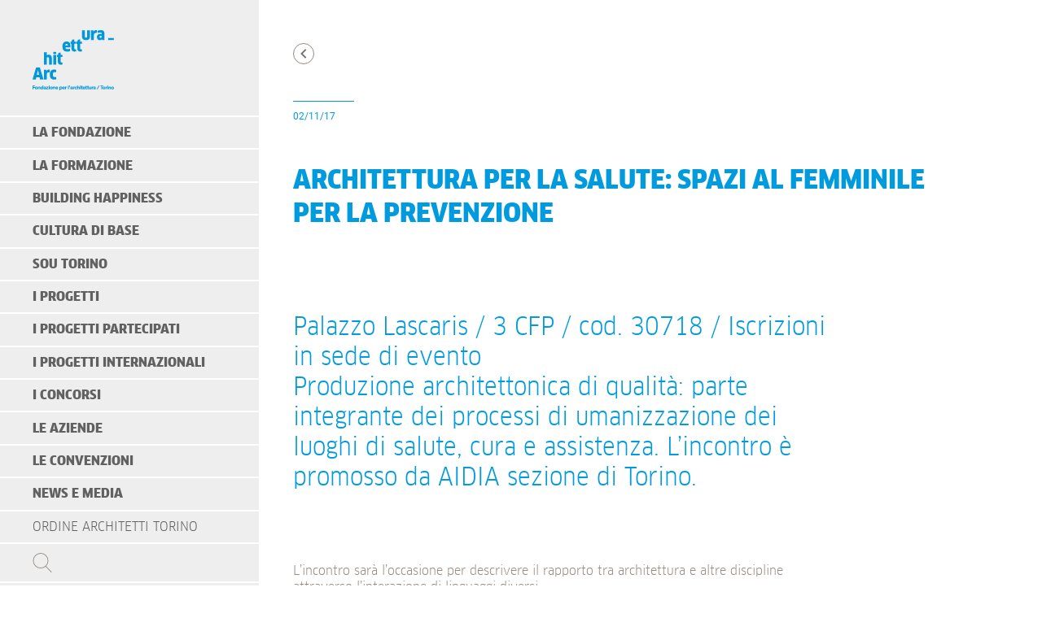

--- FILE ---
content_type: text/html; charset=UTF-8
request_url: https://www.fondazioneperlarchitettura.it/archivio-corso/architettura-la-salute-spazi-al-femminile-la-prevenzione/
body_size: 51940
content:
<!DOCTYPE html>
<html lang="it-IT">
  <head>

    <meta charset="UTF-8">
    <meta name="description" content="Promuovere la qualità dell&#039;architettura, della città e del territorio" />      
    <meta name="viewport" content="width=device-width, initial-scale=1">    

	<title>Architettura per la salute: spazi al femminile per la prevenzione - Fondazione per l&#039;architettura / Torino</title>  

    <!-- Google Fonts --> 
    <!-- <link href="https://fonts.googleapis.com/css?family=Roboto" rel="stylesheet" /> -->
    <!-- CSS --> 
    <link rel="stylesheet" href="https://www.fondazioneperlarchitettura.it/wp-content/themes/fondazione/style-fonts.css" type="text/css" />
		<link rel="stylesheet" href="https://www.fondazioneperlarchitettura.it/wp-content/themes/fondazione/style.css" type="text/css" />
    <link rel="stylesheet" href="https://www.fondazioneperlarchitettura.it/wp-content/themes/fondazione/style-responsive.css" type="text/css" />
		<link rel="stylesheet" href="https://www.fondazioneperlarchitettura.it/wp-content/themes/fondazione/style-print.css" type="text/css" media="print" />
    <!-- Google tag (gtag.js) -->
    <script async src="https://www.googletagmanager.com/gtag/js?id=G-0M9BM0GE3C"></script>
    <script>
      window.dataLayer = window.dataLayer || [];
      function gtag(){dataLayer.push(arguments);}
      gtag('js', new Date());

      gtag('config', 'G-0M9BM0GE3C');
    </script>
    <!-- End Google tag -->

    <!-- Start cookieyes banner -->
    <script id="cookieyes" type="text/javascript" src="https://cdn-cookieyes.com/client_data/ea36bffe136e2c5c23f79036/script.js"></script>
    <!-- End cookieyes banner -->

    <meta name='robots' content='index, follow, max-image-preview:large, max-snippet:-1, max-video-preview:-1' />

	<!-- This site is optimized with the Yoast SEO plugin v26.8 - https://yoast.com/product/yoast-seo-wordpress/ -->
	<link rel="canonical" href="https://www.fondazioneperlarchitettura.it/archivio-corso/architettura-la-salute-spazi-al-femminile-la-prevenzione/" />
	<meta property="og:locale" content="it_IT" />
	<meta property="og:type" content="article" />
	<meta property="og:title" content="Architettura per la salute: spazi al femminile per la prevenzione - Fondazione per l&#039;architettura / Torino" />
	<meta property="og:description" content="Palazzo Lascaris / 3 CFP / cod. 30718 / Iscrizioni in sede di evento Produzione architettonica di qualità: parte integrante dei processi di umanizzazione dei luoghi di salute, cura e assistenza. L’incontro è promosso da AIDIA sezione di Torino." />
	<meta property="og:url" content="https://www.fondazioneperlarchitettura.it/archivio-corso/architettura-la-salute-spazi-al-femminile-la-prevenzione/" />
	<meta property="og:site_name" content="Fondazione per l&#039;architettura / Torino" />
	<meta property="article:publisher" content="http://www.facebook.com/Fondazioneperlarchitettura" />
	<meta property="article:modified_time" content="2017-11-06T12:20:27+00:00" />
	<meta property="og:image" content="https://www.fondazioneperlarchitettura.it/wp-content/uploads/2020/10/opengraph-fondazione.jpg" />
	<meta property="og:image:width" content="2362" />
	<meta property="og:image:height" content="1074" />
	<meta property="og:image:type" content="image/jpeg" />
	<meta name="twitter:card" content="summary_large_image" />
	<meta name="twitter:site" content="@FondArchTo" />
	<meta name="twitter:label1" content="Tempo di lettura stimato" />
	<meta name="twitter:data1" content="1 minuto" />
	<script type="application/ld+json" class="yoast-schema-graph">{"@context":"https://schema.org","@graph":[{"@type":"WebPage","@id":"https://www.fondazioneperlarchitettura.it/archivio-corso/architettura-la-salute-spazi-al-femminile-la-prevenzione/","url":"https://www.fondazioneperlarchitettura.it/archivio-corso/architettura-la-salute-spazi-al-femminile-la-prevenzione/","name":"Architettura per la salute: spazi al femminile per la prevenzione - Fondazione per l&#039;architettura / Torino","isPartOf":{"@id":"https://www.fondazioneperlarchitettura.it/#website"},"datePublished":"2017-11-02T16:03:21+00:00","dateModified":"2017-11-06T12:20:27+00:00","breadcrumb":{"@id":"https://www.fondazioneperlarchitettura.it/archivio-corso/architettura-la-salute-spazi-al-femminile-la-prevenzione/#breadcrumb"},"inLanguage":"it-IT","potentialAction":[{"@type":"ReadAction","target":["https://www.fondazioneperlarchitettura.it/archivio-corso/architettura-la-salute-spazi-al-femminile-la-prevenzione/"]}]},{"@type":"BreadcrumbList","@id":"https://www.fondazioneperlarchitettura.it/archivio-corso/architettura-la-salute-spazi-al-femminile-la-prevenzione/#breadcrumb","itemListElement":[{"@type":"ListItem","position":1,"name":"Home","item":"https://www.fondazioneperlarchitettura.it/"},{"@type":"ListItem","position":2,"name":"Architettura per la salute: spazi al femminile per la prevenzione"}]},{"@type":"WebSite","@id":"https://www.fondazioneperlarchitettura.it/#website","url":"https://www.fondazioneperlarchitettura.it/","name":"Fondazione per l&#039;architettura / Torino","description":"Promuovere la qualità dell&#039;architettura, della città e del territorio","potentialAction":[{"@type":"SearchAction","target":{"@type":"EntryPoint","urlTemplate":"https://www.fondazioneperlarchitettura.it/?s={search_term_string}"},"query-input":{"@type":"PropertyValueSpecification","valueRequired":true,"valueName":"search_term_string"}}],"inLanguage":"it-IT"}]}</script>
	<!-- / Yoast SEO plugin. -->


<link rel='dns-prefetch' href='//ajax.googleapis.com' />
<link rel="alternate" title="oEmbed (JSON)" type="application/json+oembed" href="https://www.fondazioneperlarchitettura.it/wp-json/oembed/1.0/embed?url=https%3A%2F%2Fwww.fondazioneperlarchitettura.it%2Farchivio-corso%2Farchitettura-la-salute-spazi-al-femminile-la-prevenzione%2F&#038;lang=it" />
<link rel="alternate" title="oEmbed (XML)" type="text/xml+oembed" href="https://www.fondazioneperlarchitettura.it/wp-json/oembed/1.0/embed?url=https%3A%2F%2Fwww.fondazioneperlarchitettura.it%2Farchivio-corso%2Farchitettura-la-salute-spazi-al-femminile-la-prevenzione%2F&#038;format=xml&#038;lang=it" />
<style id='wp-img-auto-sizes-contain-inline-css' type='text/css'>
img:is([sizes=auto i],[sizes^="auto," i]){contain-intrinsic-size:3000px 1500px}
/*# sourceURL=wp-img-auto-sizes-contain-inline-css */
</style>
<style id='wp-block-library-inline-css' type='text/css'>
:root{--wp-block-synced-color:#7a00df;--wp-block-synced-color--rgb:122,0,223;--wp-bound-block-color:var(--wp-block-synced-color);--wp-editor-canvas-background:#ddd;--wp-admin-theme-color:#007cba;--wp-admin-theme-color--rgb:0,124,186;--wp-admin-theme-color-darker-10:#006ba1;--wp-admin-theme-color-darker-10--rgb:0,107,160.5;--wp-admin-theme-color-darker-20:#005a87;--wp-admin-theme-color-darker-20--rgb:0,90,135;--wp-admin-border-width-focus:2px}@media (min-resolution:192dpi){:root{--wp-admin-border-width-focus:1.5px}}.wp-element-button{cursor:pointer}:root .has-very-light-gray-background-color{background-color:#eee}:root .has-very-dark-gray-background-color{background-color:#313131}:root .has-very-light-gray-color{color:#eee}:root .has-very-dark-gray-color{color:#313131}:root .has-vivid-green-cyan-to-vivid-cyan-blue-gradient-background{background:linear-gradient(135deg,#00d084,#0693e3)}:root .has-purple-crush-gradient-background{background:linear-gradient(135deg,#34e2e4,#4721fb 50%,#ab1dfe)}:root .has-hazy-dawn-gradient-background{background:linear-gradient(135deg,#faaca8,#dad0ec)}:root .has-subdued-olive-gradient-background{background:linear-gradient(135deg,#fafae1,#67a671)}:root .has-atomic-cream-gradient-background{background:linear-gradient(135deg,#fdd79a,#004a59)}:root .has-nightshade-gradient-background{background:linear-gradient(135deg,#330968,#31cdcf)}:root .has-midnight-gradient-background{background:linear-gradient(135deg,#020381,#2874fc)}:root{--wp--preset--font-size--normal:16px;--wp--preset--font-size--huge:42px}.has-regular-font-size{font-size:1em}.has-larger-font-size{font-size:2.625em}.has-normal-font-size{font-size:var(--wp--preset--font-size--normal)}.has-huge-font-size{font-size:var(--wp--preset--font-size--huge)}.has-text-align-center{text-align:center}.has-text-align-left{text-align:left}.has-text-align-right{text-align:right}.has-fit-text{white-space:nowrap!important}#end-resizable-editor-section{display:none}.aligncenter{clear:both}.items-justified-left{justify-content:flex-start}.items-justified-center{justify-content:center}.items-justified-right{justify-content:flex-end}.items-justified-space-between{justify-content:space-between}.screen-reader-text{border:0;clip-path:inset(50%);height:1px;margin:-1px;overflow:hidden;padding:0;position:absolute;width:1px;word-wrap:normal!important}.screen-reader-text:focus{background-color:#ddd;clip-path:none;color:#444;display:block;font-size:1em;height:auto;left:5px;line-height:normal;padding:15px 23px 14px;text-decoration:none;top:5px;width:auto;z-index:100000}html :where(.has-border-color){border-style:solid}html :where([style*=border-top-color]){border-top-style:solid}html :where([style*=border-right-color]){border-right-style:solid}html :where([style*=border-bottom-color]){border-bottom-style:solid}html :where([style*=border-left-color]){border-left-style:solid}html :where([style*=border-width]){border-style:solid}html :where([style*=border-top-width]){border-top-style:solid}html :where([style*=border-right-width]){border-right-style:solid}html :where([style*=border-bottom-width]){border-bottom-style:solid}html :where([style*=border-left-width]){border-left-style:solid}html :where(img[class*=wp-image-]){height:auto;max-width:100%}:where(figure){margin:0 0 1em}html :where(.is-position-sticky){--wp-admin--admin-bar--position-offset:var(--wp-admin--admin-bar--height,0px)}@media screen and (max-width:600px){html :where(.is-position-sticky){--wp-admin--admin-bar--position-offset:0px}}

/*# sourceURL=wp-block-library-inline-css */
</style><style id='global-styles-inline-css' type='text/css'>
:root{--wp--preset--aspect-ratio--square: 1;--wp--preset--aspect-ratio--4-3: 4/3;--wp--preset--aspect-ratio--3-4: 3/4;--wp--preset--aspect-ratio--3-2: 3/2;--wp--preset--aspect-ratio--2-3: 2/3;--wp--preset--aspect-ratio--16-9: 16/9;--wp--preset--aspect-ratio--9-16: 9/16;--wp--preset--color--black: #000000;--wp--preset--color--cyan-bluish-gray: #abb8c3;--wp--preset--color--white: #ffffff;--wp--preset--color--pale-pink: #f78da7;--wp--preset--color--vivid-red: #cf2e2e;--wp--preset--color--luminous-vivid-orange: #ff6900;--wp--preset--color--luminous-vivid-amber: #fcb900;--wp--preset--color--light-green-cyan: #7bdcb5;--wp--preset--color--vivid-green-cyan: #00d084;--wp--preset--color--pale-cyan-blue: #8ed1fc;--wp--preset--color--vivid-cyan-blue: #0693e3;--wp--preset--color--vivid-purple: #9b51e0;--wp--preset--gradient--vivid-cyan-blue-to-vivid-purple: linear-gradient(135deg,rgb(6,147,227) 0%,rgb(155,81,224) 100%);--wp--preset--gradient--light-green-cyan-to-vivid-green-cyan: linear-gradient(135deg,rgb(122,220,180) 0%,rgb(0,208,130) 100%);--wp--preset--gradient--luminous-vivid-amber-to-luminous-vivid-orange: linear-gradient(135deg,rgb(252,185,0) 0%,rgb(255,105,0) 100%);--wp--preset--gradient--luminous-vivid-orange-to-vivid-red: linear-gradient(135deg,rgb(255,105,0) 0%,rgb(207,46,46) 100%);--wp--preset--gradient--very-light-gray-to-cyan-bluish-gray: linear-gradient(135deg,rgb(238,238,238) 0%,rgb(169,184,195) 100%);--wp--preset--gradient--cool-to-warm-spectrum: linear-gradient(135deg,rgb(74,234,220) 0%,rgb(151,120,209) 20%,rgb(207,42,186) 40%,rgb(238,44,130) 60%,rgb(251,105,98) 80%,rgb(254,248,76) 100%);--wp--preset--gradient--blush-light-purple: linear-gradient(135deg,rgb(255,206,236) 0%,rgb(152,150,240) 100%);--wp--preset--gradient--blush-bordeaux: linear-gradient(135deg,rgb(254,205,165) 0%,rgb(254,45,45) 50%,rgb(107,0,62) 100%);--wp--preset--gradient--luminous-dusk: linear-gradient(135deg,rgb(255,203,112) 0%,rgb(199,81,192) 50%,rgb(65,88,208) 100%);--wp--preset--gradient--pale-ocean: linear-gradient(135deg,rgb(255,245,203) 0%,rgb(182,227,212) 50%,rgb(51,167,181) 100%);--wp--preset--gradient--electric-grass: linear-gradient(135deg,rgb(202,248,128) 0%,rgb(113,206,126) 100%);--wp--preset--gradient--midnight: linear-gradient(135deg,rgb(2,3,129) 0%,rgb(40,116,252) 100%);--wp--preset--font-size--small: 13px;--wp--preset--font-size--medium: 20px;--wp--preset--font-size--large: 36px;--wp--preset--font-size--x-large: 42px;--wp--preset--spacing--20: 0.44rem;--wp--preset--spacing--30: 0.67rem;--wp--preset--spacing--40: 1rem;--wp--preset--spacing--50: 1.5rem;--wp--preset--spacing--60: 2.25rem;--wp--preset--spacing--70: 3.38rem;--wp--preset--spacing--80: 5.06rem;--wp--preset--shadow--natural: 6px 6px 9px rgba(0, 0, 0, 0.2);--wp--preset--shadow--deep: 12px 12px 50px rgba(0, 0, 0, 0.4);--wp--preset--shadow--sharp: 6px 6px 0px rgba(0, 0, 0, 0.2);--wp--preset--shadow--outlined: 6px 6px 0px -3px rgb(255, 255, 255), 6px 6px rgb(0, 0, 0);--wp--preset--shadow--crisp: 6px 6px 0px rgb(0, 0, 0);}:where(.is-layout-flex){gap: 0.5em;}:where(.is-layout-grid){gap: 0.5em;}body .is-layout-flex{display: flex;}.is-layout-flex{flex-wrap: wrap;align-items: center;}.is-layout-flex > :is(*, div){margin: 0;}body .is-layout-grid{display: grid;}.is-layout-grid > :is(*, div){margin: 0;}:where(.wp-block-columns.is-layout-flex){gap: 2em;}:where(.wp-block-columns.is-layout-grid){gap: 2em;}:where(.wp-block-post-template.is-layout-flex){gap: 1.25em;}:where(.wp-block-post-template.is-layout-grid){gap: 1.25em;}.has-black-color{color: var(--wp--preset--color--black) !important;}.has-cyan-bluish-gray-color{color: var(--wp--preset--color--cyan-bluish-gray) !important;}.has-white-color{color: var(--wp--preset--color--white) !important;}.has-pale-pink-color{color: var(--wp--preset--color--pale-pink) !important;}.has-vivid-red-color{color: var(--wp--preset--color--vivid-red) !important;}.has-luminous-vivid-orange-color{color: var(--wp--preset--color--luminous-vivid-orange) !important;}.has-luminous-vivid-amber-color{color: var(--wp--preset--color--luminous-vivid-amber) !important;}.has-light-green-cyan-color{color: var(--wp--preset--color--light-green-cyan) !important;}.has-vivid-green-cyan-color{color: var(--wp--preset--color--vivid-green-cyan) !important;}.has-pale-cyan-blue-color{color: var(--wp--preset--color--pale-cyan-blue) !important;}.has-vivid-cyan-blue-color{color: var(--wp--preset--color--vivid-cyan-blue) !important;}.has-vivid-purple-color{color: var(--wp--preset--color--vivid-purple) !important;}.has-black-background-color{background-color: var(--wp--preset--color--black) !important;}.has-cyan-bluish-gray-background-color{background-color: var(--wp--preset--color--cyan-bluish-gray) !important;}.has-white-background-color{background-color: var(--wp--preset--color--white) !important;}.has-pale-pink-background-color{background-color: var(--wp--preset--color--pale-pink) !important;}.has-vivid-red-background-color{background-color: var(--wp--preset--color--vivid-red) !important;}.has-luminous-vivid-orange-background-color{background-color: var(--wp--preset--color--luminous-vivid-orange) !important;}.has-luminous-vivid-amber-background-color{background-color: var(--wp--preset--color--luminous-vivid-amber) !important;}.has-light-green-cyan-background-color{background-color: var(--wp--preset--color--light-green-cyan) !important;}.has-vivid-green-cyan-background-color{background-color: var(--wp--preset--color--vivid-green-cyan) !important;}.has-pale-cyan-blue-background-color{background-color: var(--wp--preset--color--pale-cyan-blue) !important;}.has-vivid-cyan-blue-background-color{background-color: var(--wp--preset--color--vivid-cyan-blue) !important;}.has-vivid-purple-background-color{background-color: var(--wp--preset--color--vivid-purple) !important;}.has-black-border-color{border-color: var(--wp--preset--color--black) !important;}.has-cyan-bluish-gray-border-color{border-color: var(--wp--preset--color--cyan-bluish-gray) !important;}.has-white-border-color{border-color: var(--wp--preset--color--white) !important;}.has-pale-pink-border-color{border-color: var(--wp--preset--color--pale-pink) !important;}.has-vivid-red-border-color{border-color: var(--wp--preset--color--vivid-red) !important;}.has-luminous-vivid-orange-border-color{border-color: var(--wp--preset--color--luminous-vivid-orange) !important;}.has-luminous-vivid-amber-border-color{border-color: var(--wp--preset--color--luminous-vivid-amber) !important;}.has-light-green-cyan-border-color{border-color: var(--wp--preset--color--light-green-cyan) !important;}.has-vivid-green-cyan-border-color{border-color: var(--wp--preset--color--vivid-green-cyan) !important;}.has-pale-cyan-blue-border-color{border-color: var(--wp--preset--color--pale-cyan-blue) !important;}.has-vivid-cyan-blue-border-color{border-color: var(--wp--preset--color--vivid-cyan-blue) !important;}.has-vivid-purple-border-color{border-color: var(--wp--preset--color--vivid-purple) !important;}.has-vivid-cyan-blue-to-vivid-purple-gradient-background{background: var(--wp--preset--gradient--vivid-cyan-blue-to-vivid-purple) !important;}.has-light-green-cyan-to-vivid-green-cyan-gradient-background{background: var(--wp--preset--gradient--light-green-cyan-to-vivid-green-cyan) !important;}.has-luminous-vivid-amber-to-luminous-vivid-orange-gradient-background{background: var(--wp--preset--gradient--luminous-vivid-amber-to-luminous-vivid-orange) !important;}.has-luminous-vivid-orange-to-vivid-red-gradient-background{background: var(--wp--preset--gradient--luminous-vivid-orange-to-vivid-red) !important;}.has-very-light-gray-to-cyan-bluish-gray-gradient-background{background: var(--wp--preset--gradient--very-light-gray-to-cyan-bluish-gray) !important;}.has-cool-to-warm-spectrum-gradient-background{background: var(--wp--preset--gradient--cool-to-warm-spectrum) !important;}.has-blush-light-purple-gradient-background{background: var(--wp--preset--gradient--blush-light-purple) !important;}.has-blush-bordeaux-gradient-background{background: var(--wp--preset--gradient--blush-bordeaux) !important;}.has-luminous-dusk-gradient-background{background: var(--wp--preset--gradient--luminous-dusk) !important;}.has-pale-ocean-gradient-background{background: var(--wp--preset--gradient--pale-ocean) !important;}.has-electric-grass-gradient-background{background: var(--wp--preset--gradient--electric-grass) !important;}.has-midnight-gradient-background{background: var(--wp--preset--gradient--midnight) !important;}.has-small-font-size{font-size: var(--wp--preset--font-size--small) !important;}.has-medium-font-size{font-size: var(--wp--preset--font-size--medium) !important;}.has-large-font-size{font-size: var(--wp--preset--font-size--large) !important;}.has-x-large-font-size{font-size: var(--wp--preset--font-size--x-large) !important;}
/*# sourceURL=global-styles-inline-css */
</style>

<style id='classic-theme-styles-inline-css' type='text/css'>
/*! This file is auto-generated */
.wp-block-button__link{color:#fff;background-color:#32373c;border-radius:9999px;box-shadow:none;text-decoration:none;padding:calc(.667em + 2px) calc(1.333em + 2px);font-size:1.125em}.wp-block-file__button{background:#32373c;color:#fff;text-decoration:none}
/*# sourceURL=/wp-includes/css/classic-themes.min.css */
</style>
<link rel='stylesheet' id='pix-infiniteload-css' href='https://www.fondazioneperlarchitettura.it/wp-content/plugins/infinite-scroll-and-load-more-ajax-pagination/css/infiniteload.css?ver=c3215e3d7875634486e06d32ccba6891' type='text/css' media='all' />
<link rel='stylesheet' id='css/fonts-css' href='https://www.fondazioneperlarchitettura.it/wp-content/themes/fondazione/style-fonts.css?ver=c3215e3d7875634486e06d32ccba6891' type='text/css' media='all' />
<link rel='stylesheet' id='css/olw-carousel-css' href='https://www.fondazioneperlarchitettura.it/wp-content/themes/fondazione/js/owl.carousel.css?ver=c3215e3d7875634486e06d32ccba6891' type='text/css' media='all' />
<link rel='stylesheet' id='css/style-css' href='https://www.fondazioneperlarchitettura.it/wp-content/themes/fondazione/style.css?ver=c3215e3d7875634486e06d32ccba6891' type='text/css' media='all' />
<link rel='stylesheet' id='css/style-responsive-css' href='https://www.fondazioneperlarchitettura.it/wp-content/themes/fondazione/style-responsive.css?ver=c3215e3d7875634486e06d32ccba6891' type='text/css' media='all' />
<link rel='stylesheet' id='css/style-new-sections-css' href='https://www.fondazioneperlarchitettura.it/wp-content/themes/fondazione/style-new-sections.css?ver=c3215e3d7875634486e06d32ccba6891' type='text/css' media='all' />
<link rel='stylesheet' id='css/style-building-happiness-css' href='https://www.fondazioneperlarchitettura.it/wp-content/themes/fondazione/style-building-happiness.css?ver=c3215e3d7875634486e06d32ccba6891' type='text/css' media='all' />
<link rel='stylesheet' id='css/style-print-css' href='https://www.fondazioneperlarchitettura.it/wp-content/themes/fondazione/style-print.css?ver=c3215e3d7875634486e06d32ccba6891' type='text/css' media='all' />
<script type="text/javascript" src="https://www.fondazioneperlarchitettura.it/wp-includes/js/jquery/jquery.min.js?ver=3.7.1" id="jquery-core-js"></script>
<script type="text/javascript" src="https://www.fondazioneperlarchitettura.it/wp-includes/js/jquery/jquery-migrate.min.js?ver=3.4.1" id="jquery-migrate-js"></script>
<link rel="https://api.w.org/" href="https://www.fondazioneperlarchitettura.it/wp-json/" /><link rel="apple-touch-icon" sizes="180x180" href="/wp-content/uploads/fbrfg/apple-touch-icon.png">
<link rel="icon" type="image/png" href="/wp-content/uploads/fbrfg/favicon-32x32.png" sizes="32x32">
<link rel="icon" type="image/png" href="/wp-content/uploads/fbrfg/favicon-16x16.png" sizes="16x16">
<link rel="manifest" href="/wp-content/uploads/fbrfg/manifest.json">
<link rel="mask-icon" href="/wp-content/uploads/fbrfg/safari-pinned-tab.svg" color="#5bbad5">
<link rel="shortcut icon" href="/wp-content/uploads/fbrfg/favicon.ico">
<meta name="msapplication-config" content="/wp-content/uploads/fbrfg/browserconfig.xml">
<meta name="theme-color" content="#ffffff">  </head>

  <body data-rsssl=1 class="wp-singular archivio-corso-template-default single single-archivio-corso postid-10232 wp-theme-fondazione">
      
  <div id="navbar">
    <div class="navbar_1 clearfix">
        <a class="logo" href="https://www.fondazioneperlarchitettura.it"></a>
        <div class="menuIcon">
        </div>
    </div>

    <div class="navbar_2">
        <nav class="menu-navigazione-italiano-container"><ul id="menu-navigazione-italiano" class="menu"><li id="menu-item-127" class="menu-item menu-item-type-post_type menu-item-object-page menu-item-has-children menu-item-127"><a href="https://www.fondazioneperlarchitettura.it/la-fondazione/">La Fondazione</a>
<ul class="sub-menu">
	<li id="menu-item-132" class="menu-item menu-item-type-post_type menu-item-object-page menu-item-132"><a href="https://www.fondazioneperlarchitettura.it/la-fondazione/fondazione/">Fondazione</a></li>
	<li id="menu-item-141" class="menu-item menu-item-type-post_type menu-item-object-page menu-item-141"><a href="https://www.fondazioneperlarchitettura.it/la-fondazione/consiglio/">Consiglio</a></li>
	<li id="menu-item-6714" class="menu-item menu-item-type-post_type menu-item-object-page menu-item-6714"><a href="https://www.fondazioneperlarchitettura.it/la-fondazione/fondazione-trasparente/">Fondazione trasparente</a></li>
	<li id="menu-item-12803" class="menu-item menu-item-type-post_type menu-item-object-page menu-item-12803"><a href="https://www.fondazioneperlarchitettura.it/la-fondazione/programmazione/">Programmazione</a></li>
	<li id="menu-item-148" class="menu-item menu-item-type-post_type menu-item-object-page menu-item-148"><a href="https://www.fondazioneperlarchitettura.it/la-fondazione/rete-delle-fondazioni/">Rete delle Fondazioni</a></li>
	<li id="menu-item-156" class="menu-item menu-item-type-post_type menu-item-object-page menu-item-156"><a href="https://www.fondazioneperlarchitettura.it/la-fondazione/staff/">Staff e contatti</a></li>
	<li id="menu-item-164" class="menu-item menu-item-type-post_type menu-item-object-page menu-item-164"><a href="https://www.fondazioneperlarchitettura.it/la-fondazione/ordine-degli-architetti/">L’Ordine degli Architetti</a></li>
	<li id="menu-item-6354" class="menu-item menu-item-type-post_type menu-item-object-page menu-item-6354"><a href="https://www.fondazioneperlarchitettura.it/la-fondazione/collabora-con-noi/">Collabora con noi</a></li>
</ul>
</li>
<li id="menu-item-193" class="menu-item menu-item-type-post_type menu-item-object-page menu-item-has-children menu-item-193"><a href="https://www.fondazioneperlarchitettura.it/sistema-formazione/">La formazione</a>
<ul class="sub-menu">
	<li id="menu-item-29186" class="menu-item menu-item-type-post_type menu-item-object-page menu-item-29186"><a href="https://www.fondazioneperlarchitettura.it/offerta-completa/">Offerta completa</a></li>
	<li id="menu-item-29142" class="menu-item menu-item-type-taxonomy menu-item-object-catcorsi menu-item-29142"><a href="https://www.fondazioneperlarchitettura.it/catcorsi/corsi/">Il nostro catalogo corsi</a></li>
	<li id="menu-item-2401" class="menu-item menu-item-type-post_type menu-item-object-page menu-item-2401"><a href="https://www.fondazioneperlarchitettura.it/sistema-formazione/obbligo-formativo/">Obbligo formativo</a></li>
	<li id="menu-item-32489" class="menu-item menu-item-type-post_type menu-item-object-page menu-item-32489"><a href="https://www.fondazioneperlarchitettura.it/sistema-formazione/regole-frequenza-attivita/">Regole frequenza attività</a></li>
	<li id="menu-item-30778" class="menu-item menu-item-type-post_type menu-item-object-page menu-item-30778"><a href="https://www.fondazioneperlarchitettura.it/archivio-corsi/">Offerte passate</a></li>
</ul>
</li>
<li id="menu-item-34485" class="menu-item-bh menu-item menu-item-type-post_type menu-item-object-page menu-item-has-children menu-item-34485"><a href="https://www.fondazioneperlarchitettura.it/building-happiness/">Building Happiness</a>
<ul class="sub-menu">
	<li id="menu-item-34481" class="menu-item menu-item-type-post_type menu-item-object-page menu-item-34481"><a href="https://www.fondazioneperlarchitettura.it/building-happiness/building-happiness/">Project</a></li>
	<li id="menu-item-40461" class="menu-item menu-item-type-post_type menu-item-object-page menu-item-40461"><a href="https://www.fondazioneperlarchitettura.it/building-happiness/tour/">Tour</a></li>
	<li id="menu-item-39678" class="menu-item menu-item-type-post_type menu-item-object-page menu-item-39678"><a href="https://www.fondazioneperlarchitettura.it/building-happiness/building-happiness-il-libro/">Book</a></li>
	<li id="menu-item-39679" class="menu-item menu-item-type-post_type menu-item-object-page menu-item-39679"><a href="https://www.fondazioneperlarchitettura.it/building-happiness/numbers/">Numbers</a></li>
	<li id="menu-item-34769" class="menu-item menu-item-type-post_type menu-item-object-page menu-item-34769"><a href="https://www.fondazioneperlarchitettura.it/building-happiness/calendar/">Calendar</a></li>
	<li id="menu-item-34476" class="menu-item menu-item-type-post_type menu-item-object-page menu-item-34476"><a href="https://www.fondazioneperlarchitettura.it/building-happiness/masterclass/">Masterclass</a></li>
	<li id="menu-item-34475" class="menu-item menu-item-type-post_type menu-item-object-page menu-item-34475"><a href="https://www.fondazioneperlarchitettura.it/building-happiness/marathon/">Marathon</a></li>
	<li id="menu-item-34477" class="menu-item menu-item-type-post_type menu-item-object-page menu-item-34477"><a href="https://www.fondazioneperlarchitettura.it/building-happiness/talk/">Talk</a></li>
	<li id="menu-item-34478" class="menu-item menu-item-type-post_type menu-item-object-page menu-item-34478"><a href="https://www.fondazioneperlarchitettura.it/building-happiness/face-to-face/">Face to Face</a></li>
	<li id="menu-item-34480" class="menu-item menu-item-type-post_type menu-item-object-page menu-item-34480"><a href="https://www.fondazioneperlarchitettura.it/building-happiness/book-lab/">Book Lab</a></li>
	<li id="menu-item-34479" class="menu-item menu-item-type-post_type menu-item-object-page menu-item-34479"><a href="https://www.fondazioneperlarchitettura.it/building-happiness/happy-places/">Happy Places</a></li>
	<li id="menu-item-34482" class="menu-item menu-item-type-post_type menu-item-object-page menu-item-34482"><a href="https://www.fondazioneperlarchitettura.it/building-happiness/photo-exhibition/">Photo Exhibition</a></li>
	<li id="menu-item-34484" class="menu-item menu-item-type-post_type menu-item-object-page menu-item-34484"><a href="https://www.fondazioneperlarchitettura.it/building-happiness/press-office/">Press Office</a></li>
	<li id="menu-item-34483" class="menu-item menu-item-type-post_type menu-item-object-page menu-item-34483"><a href="https://www.fondazioneperlarchitettura.it/building-happiness/sponsorship/">Sponsorship</a></li>
</ul>
</li>
<li id="menu-item-36708" class="menu-item menu-item-type-post_type menu-item-object-page menu-item-has-children menu-item-36708"><a href="https://www.fondazioneperlarchitettura.it/cultura-di-base/">Cultura di Base</a>
<ul class="sub-menu">
	<li id="menu-item-36779" class="menu-item menu-item-type-post_type menu-item-object-page menu-item-36779"><a href="https://www.fondazioneperlarchitettura.it/cultura-di-base-nelle-biblioteche-civiche/">Cultura di Base nelle Biblioteche civiche</a></li>
	<li id="menu-item-36676" class="menu-item menu-item-type-post_type menu-item-object-page menu-item-36676"><a href="https://www.fondazioneperlarchitettura.it/cultura-di-base-i-edizione/">Cultura di Base</a></li>
	<li id="menu-item-36682" class="menu-item menu-item-type-post_type menu-item-object-page menu-item-36682"><a href="https://www.fondazioneperlarchitettura.it/cultura-di-base/press-office/">Press Office</a></li>
</ul>
</li>
<li id="menu-item-36709" class="menu-item menu-item-type-post_type menu-item-object-page menu-item-has-children menu-item-36709"><a href="https://www.fondazioneperlarchitettura.it/soux-torino/">SOU Torino</a>
<ul class="sub-menu">
	<li id="menu-item-36727" class="menu-item menu-item-type-post_type menu-item-object-page menu-item-36727"><a href="https://www.fondazioneperlarchitettura.it/soux-torino/summer-sou/">Summer SOU</a></li>
	<li id="menu-item-36720" class="menu-item menu-item-type-post_type menu-item-object-page menu-item-36720"><a href="https://www.fondazioneperlarchitettura.it/soux-torino/utopia-a-s-2023-2024/">UTOPIA A.S. 2023/2024</a></li>
	<li id="menu-item-36710" class="menu-item menu-item-type-post_type menu-item-object-page menu-item-36710"><a href="https://www.fondazioneperlarchitettura.it/soux-torino/radical-she-a-s-2022-2023/">RADICAL SHE A.S. 2022/2023</a></li>
	<li id="menu-item-36686" class="menu-item menu-item-type-post_type menu-item-object-page menu-item-36686"><a href="https://www.fondazioneperlarchitettura.it/soux-torino/press-office/">Press Office</a></li>
</ul>
</li>
<li id="menu-item-36703" class="menu-item menu-item-type-post_type menu-item-object-page menu-item-has-children menu-item-36703"><a href="https://www.fondazioneperlarchitettura.it/i-progetti/">I progetti</a>
<ul class="sub-menu">
	<li id="menu-item-39426" class="menu-item menu-item-type-post_type menu-item-object-page menu-item-39426"><a href="https://www.fondazioneperlarchitettura.it/i-progetti/tohousing-hackathon/">TOHOUSING+ Hackathon</a></li>
	<li id="menu-item-30722" class="menu-item menu-item-type-post_type menu-item-object-page menu-item-30722"><a href="https://www.fondazioneperlarchitettura.it/i-progetti/face-to-face/">Face to Face</a></li>
	<li id="menu-item-18868" class="menu-item menu-item-type-post_type menu-item-object-page menu-item-18868"><a href="https://www.fondazioneperlarchitettura.it/i-progetti/bottom-up/">Bottom Up!</a></li>
	<li id="menu-item-168" class="menu-item menu-item-type-post_type menu-item-object-page menu-item-168"><a href="https://www.fondazioneperlarchitettura.it/i-progetti/viaggi/">Viaggi</a></li>
	<li id="menu-item-22755" class="menu-item menu-item-type-post_type menu-item-object-page menu-item-22755"><a href="https://www.fondazioneperlarchitettura.it/i-progetti/aria/">ARIA</a></li>
	<li id="menu-item-22751" class="menu-item menu-item-type-post_type menu-item-object-page menu-item-22751"><a href="https://www.fondazioneperlarchitettura.it/i-progetti/spazi-neonati/">Spazi neonati</a></li>
	<li id="menu-item-22750" class="menu-item menu-item-type-post_type menu-item-object-page menu-item-22750"><a href="https://www.fondazioneperlarchitettura.it/i-progetti/spazi-per-la-scuola/">Spazi per la scuola</a></li>
	<li id="menu-item-150" class="menu-item menu-item-type-post_type menu-item-object-page menu-item-150"><a href="https://www.fondazioneperlarchitettura.it/i-progetti/per-lordine/">Per l’Ordine</a></li>
	<li id="menu-item-21199" class="menu-item menu-item-type-post_type menu-item-object-page menu-item-21199"><a href="https://www.fondazioneperlarchitettura.it/i-progetti/eventi-passati/">Eventi passati</a></li>
</ul>
</li>
<li id="menu-item-29389" class="menu-item menu-item-type-post_type menu-item-object-page menu-item-has-children menu-item-29389"><a href="https://www.fondazioneperlarchitettura.it/progetti-partecipati/i-progetti/">I progetti partecipati</a>
<ul class="sub-menu">
	<li id="menu-item-2719" class="menu-item menu-item-type-post_type menu-item-object-page menu-item-2719"><a href="https://www.fondazioneperlarchitettura.it/progetti-partecipati/i-progetti/">Coprogettazione</a></li>
	<li id="menu-item-11570" class="menu-item menu-item-type-post_type menu-item-object-page menu-item-11570"><a href="https://www.fondazioneperlarchitettura.it/processi-di-qualita/atelier-progettazione/">Atelier di progettazione</a></li>
</ul>
</li>
<li id="menu-item-36026" class="menu-item menu-item-type-custom menu-item-object-custom menu-item-has-children menu-item-36026"><a href="#">I progetti internazionali</a>
<ul class="sub-menu">
	<li id="menu-item-40581" class="menu-item menu-item-type-post_type menu-item-object-page menu-item-40581"><a href="https://www.fondazioneperlarchitettura.it/climact/">CLIMACT</a></li>
	<li id="menu-item-40261" class="menu-item menu-item-type-post_type menu-item-object-page menu-item-40261"><a href="https://www.fondazioneperlarchitettura.it/excel4housing-4-0/">Excel4Housing 4.0</a></li>
	<li id="menu-item-36027" class="menu-item menu-item-type-post_type menu-item-object-page menu-item-36027"><a href="https://www.fondazioneperlarchitettura.it/off-site-construction/">Off-site construction</a></li>
	<li id="menu-item-36029" class="menu-item menu-item-type-post_type menu-item-object-page menu-item-36029"><a href="https://www.fondazioneperlarchitettura.it/opportunita-per-architetti/">Opportunità per architetti</a></li>
	<li id="menu-item-36028" class="menu-item menu-item-type-post_type menu-item-object-page menu-item-36028"><a href="https://www.fondazioneperlarchitettura.it/new-european-bauhaus/">New European Bauhaus</a></li>
</ul>
</li>
<li id="menu-item-311" class="menu-item menu-item-type-post_type menu-item-object-page menu-item-has-children menu-item-311"><a href="https://www.fondazioneperlarchitettura.it/concorsi/">I concorsi</a>
<ul class="sub-menu">
	<li id="menu-item-312" class="menu-item menu-item-type-post_type menu-item-object-page menu-item-312"><a href="https://www.fondazioneperlarchitettura.it/concorsi/attivita-di-programmazione/">Attività di programmazione</a></li>
	<li id="menu-item-313" class="menu-item menu-item-type-post_type menu-item-object-page menu-item-313"><a href="https://www.fondazioneperlarchitettura.it/concorsi/concorsi-programmati/">Concorsi programmati</a></li>
</ul>
</li>
<li id="menu-item-2008" class="menu-item menu-item-type-post_type menu-item-object-page menu-item-has-children menu-item-2008"><a href="https://www.fondazioneperlarchitettura.it/aziende/">Le aziende</a>
<ul class="sub-menu">
	<li id="menu-item-12152" class="menu-item menu-item-type-post_type menu-item-object-page menu-item-12152"><a href="https://www.fondazioneperlarchitettura.it/aziende/opportunita-di-collaborazione/">Opportunità di collaborazione</a></li>
	<li id="menu-item-12161" class="menu-item menu-item-type-post_type menu-item-object-page menu-item-12161"><a href="https://www.fondazioneperlarchitettura.it/aziende/partner-della-fondazione/">I partner della Fondazione</a></li>
	<li id="menu-item-1944" class="menu-item menu-item-type-post_type menu-item-object-page menu-item-1944"><a href="https://www.fondazioneperlarchitettura.it/aziende/collaborazioni-avviate/">Collaborazioni avviate</a></li>
</ul>
</li>
<li id="menu-item-2009" class="menu-item menu-item-type-post_type menu-item-object-page menu-item-has-children menu-item-2009"><a href="https://www.fondazioneperlarchitettura.it/amici/">Le convenzioni</a>
<ul class="sub-menu">
	<li id="menu-item-1920" class="menu-item menu-item-type-post_type menu-item-object-page menu-item-1920"><a href="https://www.fondazioneperlarchitettura.it/amici/convenzioni/">Convenzioni</a></li>
</ul>
</li>
<li id="menu-item-3511" class="menu-item menu-item-type-post_type menu-item-object-page menu-item-has-children menu-item-3511"><a href="https://www.fondazioneperlarchitettura.it/news-e-appprofondimenti/">News e media</a>
<ul class="sub-menu">
	<li id="menu-item-384" class="menu-item menu-item-type-taxonomy menu-item-object-category menu-item-384"><a href="https://www.fondazioneperlarchitettura.it/news/">News</a></li>
	<li id="menu-item-7134" class="menu-item menu-item-type-post_type menu-item-object-page menu-item-7134"><a href="https://www.fondazioneperlarchitettura.it/newsletter-fondazione/">Newsletter</a></li>
	<li id="menu-item-2628" class="menu-item menu-item-type-post_type menu-item-object-page menu-item-2628"><a href="https://www.fondazioneperlarchitettura.it/news-e-appprofondimenti/canali/">I canali</a></li>
	<li id="menu-item-2624" class="menu-item menu-item-type-post_type menu-item-object-page menu-item-2624"><a href="https://www.fondazioneperlarchitettura.it/news-e-appprofondimenti/dicono-di-noi/">Dicono di noi</a></li>
</ul>
</li>
<li id="menu-item-2702" class="external menu-item menu-item-type-custom menu-item-object-custom menu-item-2702"><a target="_blank" href="http://www.oato.it">Ordine Architetti Torino</a></li>
</ul></nav>        <form role="search" method="get" action="https://www.fondazioneperlarchitettura.it/" autocomplete="on">
    <div>
        <div><input type="text" name="s" value="" placeholder="Cerca" required  />
	    <input type="submit" value="" />
        <span></span>
        </div>
    </div>
    
</form>        <div class="social">
        <a class="facebook" href="https://www.facebook.com/Fondazioneperlarchitettura" target="_blank"></a>
        <a class="instagram" href="https://www.instagram.com/fondazioneperlarchitettura/" target="_blank"></a>
        <!-- <a class="twitter" href="https://www.twitter.com/FondArchTo" target="_blank"></a> -->
        <a class="linkedin" href="https://www.linkedin.com/company/fondarchto/" target="_blank"></a>
        <a class="youtube" href="https://www.youtube.com/user/FondazioneOAT" target="_blank"></a> 
        <!-- <a class="pinterest" href="https://it.pinterest.com/FondArchTo/" target="_blank"></a> -->
        <a class="newsletter" href="https://oato.us14.list-manage.com/subscribe?u=16be19f6beef463b5f4661bcb&id=5a2163b57c" target="_blank" title="Iscriviti alla newsletter"></a>            
        </div>
        <div class="language-block">
        <div class="language-switcher"><p class="d-flex flex-row justify-content-between uppercase mb-0"><span>it</span></p><a href="http://192.168.1.5/fondazione/en"><p class="d-flex flex-row justify-content-between uppercase mb-0"><span>en</span></p></a></div>    </div>
    </div>
</div>      
  <div class="container"><main><div class="  "><div class="single-back"><a href="https://www.fondazioneperlarchitettura.it/news/" title="Torna alle news"></a></div><div class="post_date"><span>02/11/17</span></div><header class="single-header"><div><h1>Architettura per la salute: spazi al femminile per la prevenzione</h1></div></header><div class="single-content"><div class="tagline"><p>Palazzo Lascaris / 3 CFP / cod. 30718 / Iscrizioni in sede di evento<br />
Produzione architettonica di qualità: parte integrante dei processi di umanizzazione dei luoghi di salute, cura e assistenza. L’incontro è promosso da AIDIA sezione di Torino.</p>
</div><div class="content"><p>L’incontro sarà l’occasione per descrivere il rapporto tra architettura e altre discipline attraverso l’interazione di linguaggi diversi.<br />
I processi di umanizzazione consentono di rendere i luoghi di assistenza e le pratiche mediche vicine al paziente, conciliando l’esistenza di luoghi accoglienti di nuova concezione e ad alta tecnologia per favorire percorsi di cura vicini alla persona e con una produzione architettonica di qualità.Tale obiettivo comporta un progetto consapevole del ruolo attivo che gli spazi e l’ambiente fisico rivestono all’interno di un processo terapeutico. L’integrazione dell’individuo nello spazio di cura parte dalla possibilità che egli si senta accolto dall’ambiente in un processo attivo, cognitivo ed affettivo, mettendo in luce la valenza terapeutica che l’ambiente assume.<br />
Grazie alla Consulta Regionale Femminile, impegnata nella promozione della salute e del benessere della donna, si parlerà di una tappa fisiologica femminile, un momento delicato per profonde modificazioni fisiche e patologie correlate. Fondamentale è il ruolo della prevenzione primaria per identificare situazioni di rischio e definire strategie di cura efficaci.</p>
<p><em>L’incontro è promosso da AIDIA &#8211; Associazione Donne Ingegneri e Architetti, sezione di Torino.</em></p>
<p>L’iscrizione è da effettuare in sede di evento fino ad esaurimento posti.</p>
<p><a href="https://www.fondazioneperlarchitettura.it/wp-content/uploads/2017/11/AIDIA_brochure-N..pdf">Scarica la locandina</a></p>
</div><div class="share"><span>Condividi</span><a class="fb" href="https://www.facebook.com/sharer.php?u=https://www.fondazioneperlarchitettura.it/archivio-corso/architettura-la-salute-spazi-al-femminile-la-prevenzione/&amp;t=Architettura per la salute: spazi al femminile per la prevenzione" target="_blank"></a>
<!-- <a class="ln" href="https://www.linkedin.com/shareArticle?mini=true&url=https://www.fondazioneperlarchitettura.it/archivio-corso/architettura-la-salute-spazi-al-femminile-la-prevenzione/&title=Architettura per la salute: spazi al femminile per la prevenzione" target="_blank"> -->
<!-- <a class="tw" href="https://twitter.com/share?url=https://www.fondazioneperlarchitettura.it/archivio-corso/architettura-la-salute-spazi-al-femminile-la-prevenzione/&amp;text=Architettura per la salute: spazi al femminile per la prevenzione" target="_blank"></a> -->
<!-- <a class="gg" href="https://plus.google.com/share?url=https://www.fondazioneperlarchitettura.it/archivio-corso/architettura-la-salute-spazi-al-femminile-la-prevenzione/" target="_blank"></a> --></div></div><section class="blocco_azzurro col_1"><h2 id="programma">Programma</h2><div class="content"><p><strong>Mercoledì 22 novembre 2017 ore 14.30-18.00</strong><strong><br />
Consiglio Regionale del Piemonte<br />
</strong><strong>Palazzo Lascaris, Sala Viglione<br />
</strong><strong>Via Alfieri 15, Torino</strong></p>
<p><strong>ore 14.30 </strong>Registrazione dei partecipanti</p>
<p><strong>ore 15.00 </strong>Inizio lavori, saluti istituzionali e presentazione dell’iniziativa<br />
<strong>Antonella Catanese</strong>, socia AIDIA</p>
<p><strong>ore 15.20 </strong>Presentazione dell’AIDIA<br />
<strong>Margherita Bongiovanni</strong>, vice Presidente AIDIA</p>
<p><strong>ore 15.35 </strong>“Umanizzazione dei luoghi della cura”<br />
<strong>Emilia Garda</strong>, Politecnico di Torino</p>
<p><strong>ore 15.45 </strong>“Il ruolo del team”<br />
<strong>Ugo Riba</strong>, CEO del gruppo CIDIMU</p>
<p><strong>ore 16.00 </strong>“Un esempio torinese”<br />
<strong>Fiorenzo Lovisolo</strong>, del gruppo di progetto Boccalatte, Catanese, Lovisolo, Zoccola</p>
<p><strong>ore 16.45 </strong>“Qualità del muscolo e dell’osso”<br />
<strong>Marco Minetto</strong>, fisiatra, Città della Salute e della Scienza Città di Torino</p>
<p><strong>ore 17.00 </strong>&#8220;L&#8217;alimentazione&#8221;<br />
Maurizio Bertone, dietologo CIDIMU</p>
<p><strong>ore 17.15 </strong>&#8220;Le linee guida del Ministero della Salute per l&#8217;umanizzazione dei luoghi di cura&#8221;<br />
<strong>Gabriella Peretti</strong>, Politecnico di Torino</p>
<p><strong>ore 17.25 </strong>&#8220;Arte e ospedali: il caso del S. Anna&#8221;<br />
<strong>Chiara Benedetto</strong>, Presidente Fondazione Medicina e Misura di Donna onlus</p>
<p><strong>ore 17.40 </strong>Discussione e domande</p>
<p><strong>ore 18.00 </strong>Chiusura lavori e ringraziamenti</p>
<p>&nbsp;</p>
</div></section><section class="blocco_bianco col_4"><div><div><h3>Quota iscrizione</h3><p>Partecipazione gratuita</p>
</div></div><div><div><h3>Modalità iscrizione</h3><p>Registrazione in sede di evento fino ad esaurimento posti</p>
</div></div><div><div><h3>Riconoscimento</h3><p>Attestato per la frequenza obbligatoria pari al 100% della durata. 3 CFP per architetti.</p>
</div><div><h3>Durata e Sede</h3><p>3 ore<br />
Consiglio Regionale del Piemonte<br />
Palazzo Lascaris, Sala Viglione<br />
Via Alfieri 15, Torino</p>
</div><div><h3>Accessibilità</h3><p>Aperto anche ai non iscritti OAT</p>
</div><div><h3>Referenza scientifica</h3><p>Emilia Garda</p>
</div></div><div><div><h3>Attivazione/Rinunce</h3><p>&#8211;</p>
</div></div></section><div class="single-pagination"><div class="next"><span>Notizia successiva</span><br /><a href="https://www.fondazioneperlarchitettura.it/2017/11/06/village-24/"><strong>Village24</strong></a></div><div class="prev"><span>Notizia precedente</span><br /><a href="https://www.fondazioneperlarchitettura.it/2017/10/31/riuso-della-caserma/"><strong>Il riuso della caserma</strong></a></div></div></div></main><div class="pre-footer"></div><footer><div><h5>Fondazione per l’architettura / Torino</h5><p>Via Giovanni Giolitti, 1 — 10123 Torino<br />
T 011546975<br />
© 2018 / <a title="Fondazione per l’architettura / Torino" href="https://www.fondazioneperlarchitettura.it/">Fondazione per l’architettura / Torino</a></p>
</div><div><p><a href="https://www.fondazioneperlarchitettura.it/la-fondazione/fondazione-trasparente/">Fondazione trasparente</a> &gt;<br />
<a href="http://www.oato.it/">Ordine degli Architetti di Torino</a> &gt;<br />
<a href="https://www.fondazioneperlarchitettura.it/wp-content/uploads/2018/02/privacy-policy.pdf" target="_blank" rel="noopener">Cookie Policy</a> &gt;<br />
<a href="https://www.fondazioneperlarchitettura.it/wp-content/uploads/2022/01/privacy-policy.pdf" target="_blank" rel="noopener">Privacy Policy</a> &gt;<br />
<a title="Designed by Quattrolinee" href="http://www.quattrolinee.it/" target="_blank" rel="noopener">Designed by quattrolinee</a></p>
</div><div><p><a href="https://www.fondazioneperlarchitettura.it/aziende/partner-della-fondazione/">I partner della Fondazione</a> &gt;</p>
<p><a href="https://www.ceramicamediterranea.it/"><img loading="lazy" decoding="async" class="alignnone wp-image-39172" src="https://www.fondazioneperlarchitettura.it/wp-content/uploads/2025/04/cermed-logo-leggero-1.png" alt="" width="99" height="46" srcset="https://www.fondazioneperlarchitettura.it/wp-content/uploads/2025/04/cermed-logo-leggero-1.png 1125w, https://www.fondazioneperlarchitettura.it/wp-content/uploads/2025/04/cermed-logo-leggero-1-768x356.png 768w" sizes="auto, (max-width: 99px) 100vw, 99px" /> </a><a href="https://www.dierre.com/"><img loading="lazy" decoding="async" class="alignnone wp-image-39224" src="https://www.fondazioneperlarchitettura.it/wp-content/uploads/2025/05/Dierre_Tavola-disegno-1-copia-10.png" alt="" width="75" height="46" /></a><a href="https://www.fresialluminio.com" target="_blank" rel="noopener"><img loading="lazy" decoding="async" class="alignnone wp-image-22397" src="https://www.fondazioneperlarchitettura.it/wp-content/uploads/2020/06/03_Fresia.png" alt="" width="40" height="47" /></a><a href="https://www.idrocentro.com/" target="_blank" rel="noopener"><img loading="lazy" decoding="async" class="alignnone wp-image-22395" src="https://www.fondazioneperlarchitettura.it/wp-content/uploads/2020/06/01_Idrocentro.png" alt="" width="114" height="40" /></a>  <a href="https://www.sikkens.it/it" target="_blank" rel="noopener"><img loading="lazy" decoding="async" class="alignnone wp-image-22399" src="https://www.fondazioneperlarchitettura.it/wp-content/uploads/2020/06/05_Sikkens.png" alt="" width="67" height="26" /></a><a href="https://www.traianoluce73.it/" target="_blank" rel="noopener"><img loading="lazy" decoding="async" class="alignnone wp-image-39025" src="https://www.fondazioneperlarchitettura.it/wp-content/uploads/2025/04/logo_esteso.png" alt="" width="118" height="29" /></a></p>
</div></footer></div><script type="speculationrules">
{"prefetch":[{"source":"document","where":{"and":[{"href_matches":"/*"},{"not":{"href_matches":["/wp-*.php","/wp-admin/*","/wp-content/uploads/*","/wp-content/*","/wp-content/plugins/*","/wp-content/themes/fondazione/*","/*\\?(.+)"]}},{"not":{"selector_matches":"a[rel~=\"nofollow\"]"}},{"not":{"selector_matches":".no-prefetch, .no-prefetch a"}}]},"eagerness":"conservative"}]}
</script>
<script type="text/javascript" src="https://www.fondazioneperlarchitettura.it/wp-content/plugins/infinite-scroll-and-load-more-ajax-pagination/js/jquery.infiniteload.js?ver=c3215e3d7875634486e06d32ccba6891" id="pix-infiniteload-lib-js"></script>
<script type="text/javascript" id="pix-infiniteload-js-extra">
/* <![CDATA[ */
var pix_infiniteload = {"navSelector":".loadmore","contentSelector":"main","nextSelector":".loadmore a","itemSelector":"article.post","paginationType":"more","loadingImage":"https://www.fondazioneperlarchitettura.it/wp-content/plugins/infinite-scroll-and-load-more-ajax-pagination/images/loader.gif","loadingButtonLabel":"Carica altri articoli","loadingButtonClass":"more","loadingFinishedText":""};
//# sourceURL=pix-infiniteload-js-extra
/* ]]> */
</script>
<script type="text/javascript" src="https://www.fondazioneperlarchitettura.it/wp-content/plugins/infinite-scroll-and-load-more-ajax-pagination/js/infiniteload.js?ver=c3215e3d7875634486e06d32ccba6891" id="pix-infiniteload-js"></script>
<script type="text/javascript" id="pll_cookie_script-js-after">
/* <![CDATA[ */
(function() {
				var expirationDate = new Date();
				expirationDate.setTime( expirationDate.getTime() + 31536000 * 1000 );
				document.cookie = "pll_language=it; expires=" + expirationDate.toUTCString() + "; path=/; secure; SameSite=Lax";
			}());

//# sourceURL=pll_cookie_script-js-after
/* ]]> */
</script>
<script type="text/javascript" src="https://ajax.googleapis.com/ajax/libs/jquery/3.1.0/jquery.min.js?ver=3.1.0" id="js/jquery-js"></script>
<script type="text/javascript" src="https://www.fondazioneperlarchitettura.it/wp-content/themes/fondazione/js/owl.carousel.min.js?ver=c3215e3d7875634486e06d32ccba6891" id="js/olw-carousel-js"></script>
<script type="text/javascript" src="https://www.fondazioneperlarchitettura.it/wp-content/themes/fondazione/js/script.js?ver=c3215e3d7875634486e06d32ccba6891" id="js/script-js"></script>
</body></html> 

--- FILE ---
content_type: text/javascript
request_url: https://www.fondazioneperlarchitettura.it/wp-content/plugins/infinite-scroll-and-load-more-ajax-pagination/js/infiniteload.js?ver=c3215e3d7875634486e06d32ccba6891
body_size: 225
content:
jQuery(document).ready(function($){
								
	$( pix_infiniteload.contentSelector ).infiniteLoad({
			'navSelector':pix_infiniteload.navSelector,
			'contentSelector':pix_infiniteload.contentSelector,
			'nextSelector':pix_infiniteload.nextSelector,
			'itemSelector':pix_infiniteload.itemSelector,
			'paginationType':pix_infiniteload.paginationType,
			'loadingImage':pix_infiniteload.loadingImage,
			'loadingButtonLabel':pix_infiniteload.loadingButtonLabel,
			'loadingButtonClass':pix_infiniteload.loadingButtonClass,
			'loadingFinishedText':pix_infiniteload.loadingFinishedText,
		}								  
	);
								
});

--- FILE ---
content_type: image/svg+xml
request_url: https://www.fondazioneperlarchitettura.it/wp-content/themes/fondazione/files/ico-grey-right.svg
body_size: 227
content:
<svg id="Layer_1" data-name="Layer 1" xmlns="http://www.w3.org/2000/svg" viewBox="0 0 18 18"><defs><style>.cls-1{fill:#757575;}.cls-2{fill:none;}</style></defs><title>#Ui</title><path class="cls-1" d="M7.5,4.5,6.44,5.56,9.88,9,6.44,12.44,7.5,13.5,12,9Z"/><path class="cls-2" d="M0,0H18V18H0Z"/></svg>

--- FILE ---
content_type: image/svg+xml
request_url: https://www.fondazioneperlarchitettura.it/wp-content/themes/fondazione/files/ico-grey-right-more.svg
body_size: 238
content:
<svg id="Layer_1" data-name="Layer 1" xmlns="http://www.w3.org/2000/svg" viewBox="0 0 18 18"><defs><style>.cls-1{fill:none;}.cls-2{fill:#757575;}</style></defs><title>#Ui</title><path class="cls-1" d="M0,0H18V18H0Z"/><path class="cls-2" d="M9,3,7.94,4.06l4.18,4.19H3v1.5h9.13L7.94,13.94,9,15l6-6Z"/></svg>